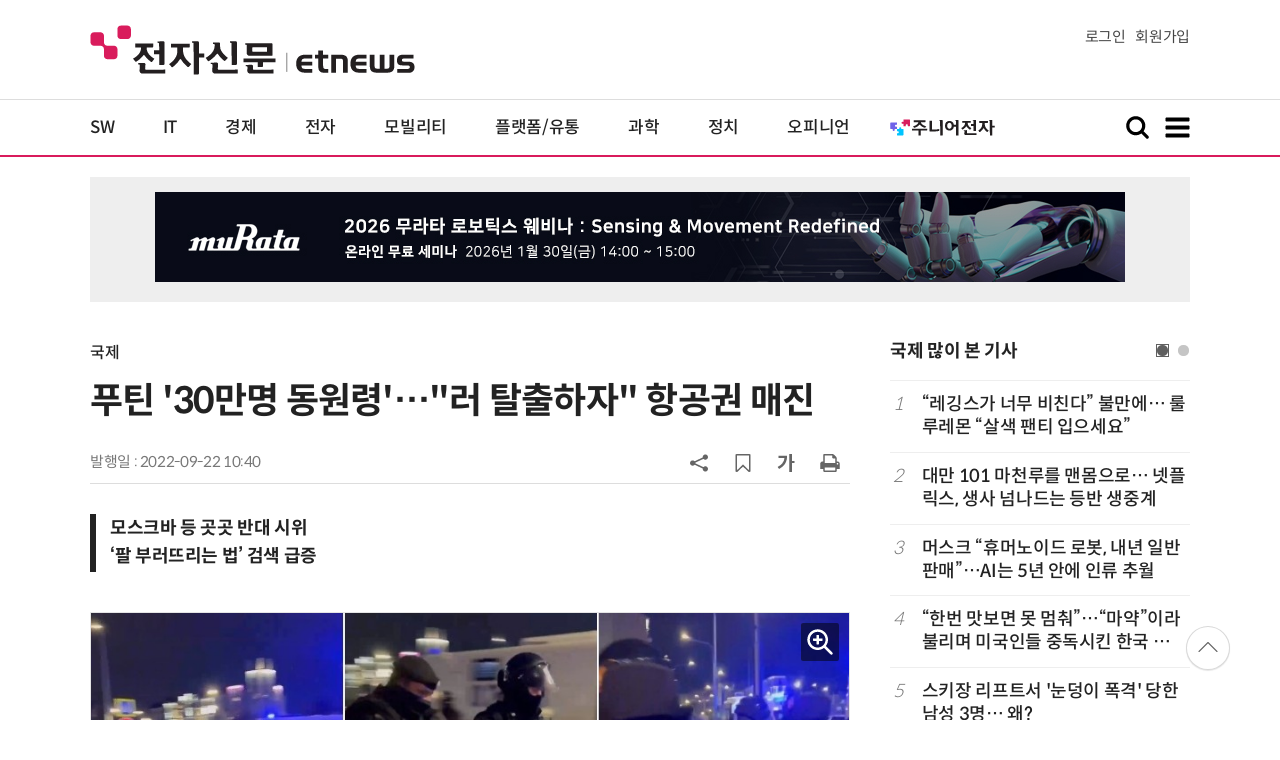

--- FILE ---
content_type: text/html; charset=utf-8
request_url: https://www.google.com/recaptcha/api2/aframe
body_size: 269
content:
<!DOCTYPE HTML><html><head><meta http-equiv="content-type" content="text/html; charset=UTF-8"></head><body><script nonce="q682LnJHjZFDv2R2rDdN8Q">/** Anti-fraud and anti-abuse applications only. See google.com/recaptcha */ try{var clients={'sodar':'https://pagead2.googlesyndication.com/pagead/sodar?'};window.addEventListener("message",function(a){try{if(a.source===window.parent){var b=JSON.parse(a.data);var c=clients[b['id']];if(c){var d=document.createElement('img');d.src=c+b['params']+'&rc='+(localStorage.getItem("rc::a")?sessionStorage.getItem("rc::b"):"");window.document.body.appendChild(d);sessionStorage.setItem("rc::e",parseInt(sessionStorage.getItem("rc::e")||0)+1);localStorage.setItem("rc::h",'1769467476055');}}}catch(b){}});window.parent.postMessage("_grecaptcha_ready", "*");}catch(b){}</script></body></html>

--- FILE ---
content_type: application/x-javascript
request_url: https://yellow.contentsfeed.com/RealMedia/ads/adstream_jx.ads/etnews.com/HotContents@x03
body_size: 493
content:
document.write ('<a href="http://yellow.contentsfeed.com/RealMedia/ads/click_lx.ads/etnews.com/HotContents/L22/799745193/x03/etnews/HotContents_250520/HotContents_250520_x03.html/4177794939476c33376b384142673547" target="_blank" >▶ 7번 아이언, 비거리가 ');
document.write ("'");
document.write ('170m');
document.write ("'");
document.write (' 괴물 아이언 등장!</a>\n');


--- FILE ---
content_type: application/x-javascript
request_url: https://yellow.contentsfeed.com/RealMedia/ads/adstream_jx.ads/etnews.com/detail@x60
body_size: 554
content:
document.write ('<a href="http://yellow.contentsfeed.com/RealMedia/ads/click_lx.ads/etnews.com/detail/L17/45972741/x60/etnews/conf_n8n_260203/conf_n8n_260203_detail_byline_up.html/4177794939476c33376c414141582f75" target="_blank">');
document.write ("'");
document.write ('n8n');
document.write ("'");
document.write (', 나의 첫 번째 업무 자동화 AI 파트너 - 칼퇴 가능한 노코드 자동화 실전 워크숍 2월 3일 개최</a>');


--- FILE ---
content_type: application/x-javascript
request_url: https://yellow.contentsfeed.com/RealMedia/ads/adstream_jx.ads/etnews.com/detail@Top1
body_size: 447
content:
document.write ('<a href="https://yellow.contentsfeed.com/RealMedia/ads/click_lx.ads/etnews.com/detail/L17/477894431/Top1/etnews/allshowTV_murata_260130/allshowTV_murata_260130_detail_970/4177794939476c33376c414142316a33" target="_new"><img src="https://img.etnews.com/Et/etnews/banner/20260113/murata_970x90.jpg"  alt=""  border="0"></a>');


--- FILE ---
content_type: application/x-javascript
request_url: https://yellow.contentsfeed.com/RealMedia/ads/adstream_jx.ads/etnews.com/HotContents@x01
body_size: 577
content:
document.write ('<a href="http://yellow.contentsfeed.com/RealMedia/ads/click_lx.ads/etnews.com/HotContents/L22/766562696/x01/etnews/HotContents_250520/HotContents_250520_x01.html/4177794939476c33376b38414256504f" target="_blank">▶');
document.write ("'");
document.write ('45만원');
document.write ("'");
document.write (' 명품 퍼터, 65% 할인 ');
document.write ("'");
document.write ('10만원');
document.write ("'");
document.write ('대 한정판매!</a>');


--- FILE ---
content_type: application/x-javascript
request_url: https://yellow.contentsfeed.com/RealMedia/ads/adstream_jx.ads/etnews.com/detail@x61
body_size: 501
content:
document.write ('<a href="http://yellow.contentsfeed.com/RealMedia/ads/click_lx.ads/etnews.com/detail/L17/534380381/x61/etnews/conf_aicc_260324/conf_aicc_260324_detail_byline_down.html/4177794939476c33376c41414338456d" target="_blank">"차세대 AICC와 CX 고도화 전략! 사람 중심의 AGENTIC AI, 고객 가치와 경험 혁신으로" 양재 엘타워 (3/24)\n');
document.write ('</a>');


--- FILE ---
content_type: application/x-javascript
request_url: https://yellow.contentsfeed.com/RealMedia/ads/adstream_jx.ads/etnews.com/HotContents@x02
body_size: 493
content:
document.write ('<a href="http://yellow.contentsfeed.com/RealMedia/ads/click_lx.ads/etnews.com/HotContents/L22/1077736794/x02/etnews/HotContents_250520/HotContents_250520_x02.html/4177794939476c33376b384142554561" target="_blank">▶ ');
document.write ("'");
document.write ('2m');
document.write ("'");
document.write (' 퍼팅은 무조건 성공! 퍼팅으로만 10타 줄여~</a>');


--- FILE ---
content_type: application/x-javascript
request_url: https://yellow.contentsfeed.com/RealMedia/ads/adstream_jx.ads/etnews.com/detail@Right3
body_size: 432
content:
document.write ('<a href="https://yellow.contentsfeed.com/RealMedia/ads/click_lx.ads/etnews.com/detail/L17/1458817292/Right3/etnews/conf_n8n_260203/conf_n8n_260203_detail_600/4177794939476c33376c49414164795a" target="_new"><img src="https://img.etnews.com/Et/etnews/banner/20260102/n8n_300x600.jpg"  alt=""  border="0"></a>');
